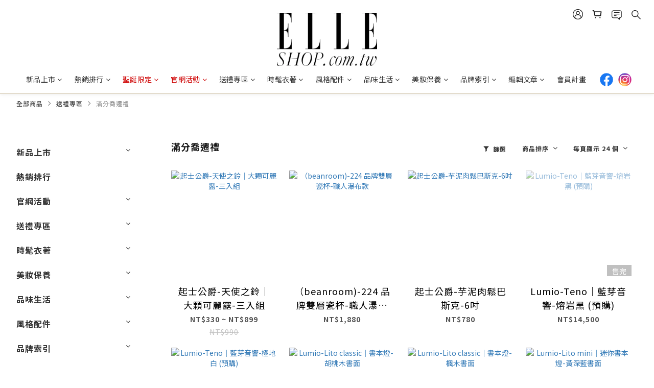

--- FILE ---
content_type: text/plain
request_url: https://www.google-analytics.com/j/collect?v=1&_v=j102&a=2089988739&t=pageview&cu=TWD&_s=1&dl=https%3A%2F%2Fwww.elleshop.com.tw%2Fcategories%2F%25E6%25BB%25BF%25E5%2588%2586%25E5%2596%25AC%25E9%2581%25B7%25E7%25A6%25AE&ul=en-us%40posix&dt=%E6%BB%BF%E5%88%86%E5%96%AC%E9%81%B7%E7%A6%AE&sr=1280x720&vp=1280x720&_u=aCDAAEIJAAAAACAMI~&jid=1984214314&gjid=1876448233&cid=1661125741.1764515918&tid=UA-4080264-21&_gid=1411247024.1764515919&_r=1&_slc=1&z=314292053
body_size: -568
content:
2,cG-5YJY5XNQC0

--- FILE ---
content_type: application/javascript
request_url: https://cdn.qgr.ph/qgraph.64d3ff93417834f06a95.js
body_size: 2221
content:
window.QGSettings = {
   "appId": "64d3ff93417834f06a95",
   "debug": false,
   "personalizationEnabled": true,
   "vapidPublicKey": "BAes5DsP9J9npwZI00Wf_3644HZ0Ko5Dmb0MHkvATQM2A0cyEkNCJ5fhNzudApqHz1LqRfU1gCLb9ANhOJTq2do",
   "push": {
      "delay": 0,
      "requestSelf": false,
      "fakePrompt": true,
      "secondsBetweenPrompts": 3600,
      "crossSitesEnabled": true,
      "restrictOrigin": false,
      "useNotifyEndpoint": false,
      "allowedPushDomains": null,
      "optInTip": {
         "title": "Stay tuned to the latest Offers and News",
         "message": "Turn on notifications with these simple steps:\n 1. Click the icon on the address bar as shown in the example above.\n 2. Allow notifications.",
         "bgColor": "#FFFFFF",
         "textColor": "#000000",
         "location": "right",
         "overlay": true
      },
      "onSubscribedPopup": {
         "enabled": false,
         "htmlBody": "",
         "showOverlay": true
      },
      "prompt": {
         "buttonColor": "#b82424",
         "isMiddle": false,
         "laterText": "\u8003\u616e\u4e00\u4e0b",
         "message": "\u99ac\u4e0a\u8a02\u95b1\uff0c\u7b2c\u4e00\u624b\u65b0\u54c1\u8cc7\u8a0a\u3001\u6703\u54e1\u7368\u4eab\u512a\u60e0\u4e0d\u6f0f\u63a5\uff01",
         "overlay": true,
         "subscribeText": "\u514d\u8cbb\u8a02\u95b1",
         "title": "ELLESHOP\uff5c\u6700\u61c2\u59b3\u7684\u6642\u9ae6\u9078\u7269\u5e97",
         "icon": "https://cdn.qgraph.io/img/hosting/64d3ff93417834f06a95/1S8O1S2J1S0-1mw-jY-_GMsZd9gcPobcd95xblwlVSeLVcvOPLJrblerjSkrbo2L/original"
      },
      "optInTipEnabled": false
   },
   "qgendpoint": "https://.aiqua.io/notify.html",
   "origin": "https://www.elleshop.com.tw/",
   "inWebEnabled": true
};
if(window.qg && window.qg.queue) {
    window.qg.queue.unshift(('init', QGSettings));
}
!function(q,g,r,a,p,h,js){
    q.appier=q.qg;
    if(!q.qg){
        js=q.qg=q.appier=function() {
            js.callmethod ? js.callmethod.call(js, arguments) : js.queue.push(arguments);
            js.queue = [];
        }
    }
    if(q.qg.initialized){return;}
    window.qg.queue.unshift(['init',window.QGSettings])
    p=g.createElement(r);
    p.async=!0;
    p.src=a;
    h=g.getElementsByTagName(r)[0];
    h.parentNode.insertBefore(p,h);
    q.qg.initialized = true;
}(window,document,'script','https://cdn.qgraph.io/v3/r/aiqua.js');